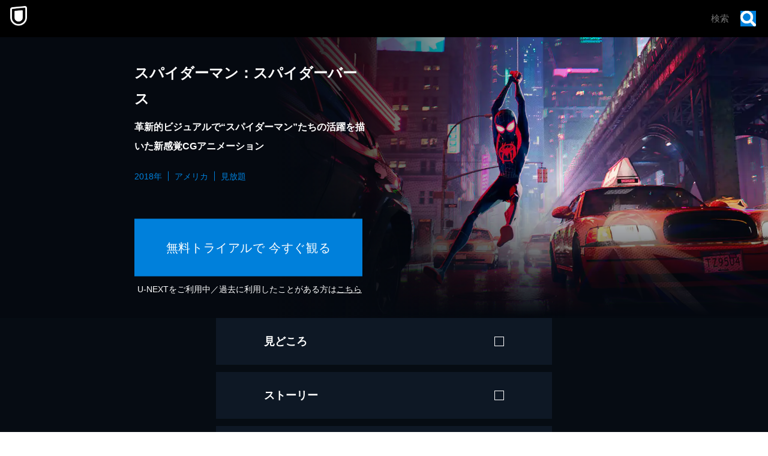

--- FILE ---
content_type: application/javascript; charset=UTF-8
request_url: https://www.video.unext.jp/_next/static/chunks/app/title/%5Bsid%5D/%5B%5B...configStr%5D%5D/page-e638d295c5a60dc5.js
body_size: 48
content:
(self.webpackChunk_N_E=self.webpackChunk_N_E||[]).push([[5084],{},_=>{_.O(0,[4394,5702,832,1289,6614,238,6020,429,4111,733,2373,576,115,5406,1131,8441,1255,7358],()=>_(_.s=61131)),_N_E=_.O()}]);